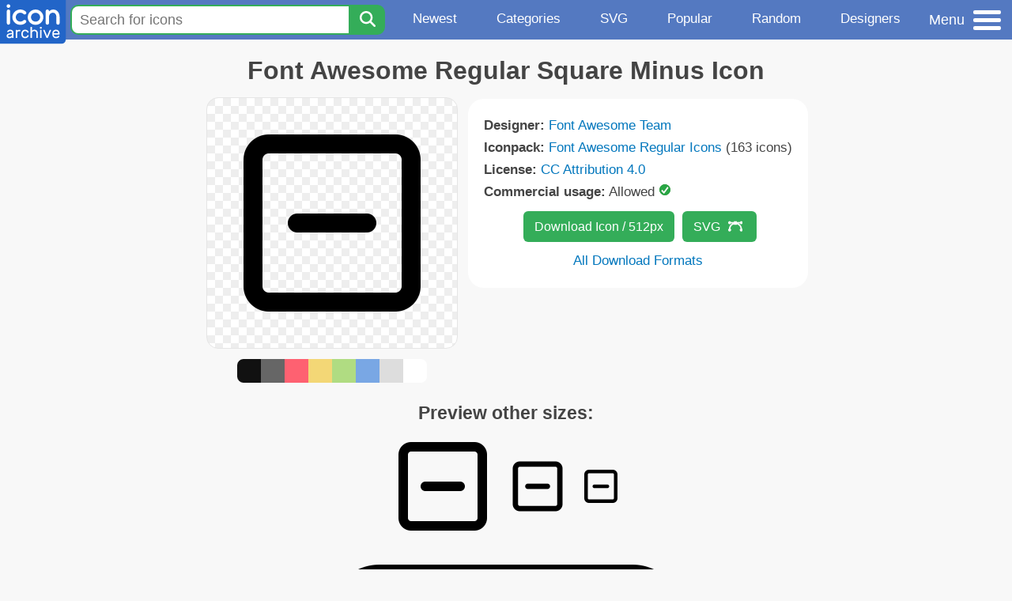

--- FILE ---
content_type: text/html; charset=utf-8
request_url: https://www.iconarchive.com/show/fontawesome-regular-icons-by-fa-team/FontAwesome-Regular-Square-Minus-icon.html
body_size: 9815
content:
<!DOCTYPE html><html lang="en"><head><meta charset="utf-8"/>
<script>var __ezHttpConsent={setByCat:function(src,tagType,attributes,category,force,customSetScriptFn=null){var setScript=function(){if(force||window.ezTcfConsent[category]){if(typeof customSetScriptFn==='function'){customSetScriptFn();}else{var scriptElement=document.createElement(tagType);scriptElement.src=src;attributes.forEach(function(attr){for(var key in attr){if(attr.hasOwnProperty(key)){scriptElement.setAttribute(key,attr[key]);}}});var firstScript=document.getElementsByTagName(tagType)[0];firstScript.parentNode.insertBefore(scriptElement,firstScript);}}};if(force||(window.ezTcfConsent&&window.ezTcfConsent.loaded)){setScript();}else if(typeof getEzConsentData==="function"){getEzConsentData().then(function(ezTcfConsent){if(ezTcfConsent&&ezTcfConsent.loaded){setScript();}else{console.error("cannot get ez consent data");force=true;setScript();}});}else{force=true;setScript();console.error("getEzConsentData is not a function");}},};</script>
<script>var ezTcfConsent=window.ezTcfConsent?window.ezTcfConsent:{loaded:false,store_info:false,develop_and_improve_services:false,measure_ad_performance:false,measure_content_performance:false,select_basic_ads:false,create_ad_profile:false,select_personalized_ads:false,create_content_profile:false,select_personalized_content:false,understand_audiences:false,use_limited_data_to_select_content:false,};function getEzConsentData(){return new Promise(function(resolve){document.addEventListener("ezConsentEvent",function(event){var ezTcfConsent=event.detail.ezTcfConsent;resolve(ezTcfConsent);});});}</script>
<script>if(typeof _setEzCookies!=='function'){function _setEzCookies(ezConsentData){var cookies=window.ezCookieQueue;for(var i=0;i<cookies.length;i++){var cookie=cookies[i];if(ezConsentData&&ezConsentData.loaded&&ezConsentData[cookie.tcfCategory]){document.cookie=cookie.name+"="+cookie.value;}}}}
window.ezCookieQueue=window.ezCookieQueue||[];if(typeof addEzCookies!=='function'){function addEzCookies(arr){window.ezCookieQueue=[...window.ezCookieQueue,...arr];}}
addEzCookies([{name:"ezoab_233319",value:"mod206-c; Path=/; Domain=iconarchive.com; Max-Age=7200",tcfCategory:"store_info",isEzoic:"true",},{name:"ezosuibasgeneris-1",value:"7ec8aec9-d885-4149-5dca-40f8a5974b32; Path=/; Domain=iconarchive.com; Expires=Sat, 16 Jan 2027 05:02:23 UTC; Secure; SameSite=None",tcfCategory:"understand_audiences",isEzoic:"true",}]);if(window.ezTcfConsent&&window.ezTcfConsent.loaded){_setEzCookies(window.ezTcfConsent);}else if(typeof getEzConsentData==="function"){getEzConsentData().then(function(ezTcfConsent){if(ezTcfConsent&&ezTcfConsent.loaded){_setEzCookies(window.ezTcfConsent);}else{console.error("cannot get ez consent data");_setEzCookies(window.ezTcfConsent);}});}else{console.error("getEzConsentData is not a function");_setEzCookies(window.ezTcfConsent);}</script><script type="text/javascript" data-ezscrex='false' data-cfasync='false'>window._ezaq = Object.assign({"edge_cache_status":12,"edge_response_time":211,"url":"https://www.iconarchive.com/show/fontawesome-regular-icons-by-fa-team/FontAwesome-Regular-Square-Minus-icon.html"}, typeof window._ezaq !== "undefined" ? window._ezaq : {});</script><script type="text/javascript" data-ezscrex='false' data-cfasync='false'>window._ezaq = Object.assign({"ab_test_id":"mod206-c"}, typeof window._ezaq !== "undefined" ? window._ezaq : {});window.__ez=window.__ez||{};window.__ez.tf={};</script><script type="text/javascript" data-ezscrex='false' data-cfasync='false'>window.ezDisableAds = true;</script>
<script data-ezscrex='false' data-cfasync='false' data-pagespeed-no-defer>var __ez=__ez||{};__ez.stms=Date.now();__ez.evt={};__ez.script={};__ez.ck=__ez.ck||{};__ez.template={};__ez.template.isOrig=true;window.__ezScriptHost="//www.ezojs.com";__ez.queue=__ez.queue||function(){var e=0,i=0,t=[],n=!1,o=[],r=[],s=!0,a=function(e,i,n,o,r,s,a){var l=arguments.length>7&&void 0!==arguments[7]?arguments[7]:window,d=this;this.name=e,this.funcName=i,this.parameters=null===n?null:w(n)?n:[n],this.isBlock=o,this.blockedBy=r,this.deleteWhenComplete=s,this.isError=!1,this.isComplete=!1,this.isInitialized=!1,this.proceedIfError=a,this.fWindow=l,this.isTimeDelay=!1,this.process=function(){f("... func = "+e),d.isInitialized=!0,d.isComplete=!0,f("... func.apply: "+e);var i=d.funcName.split("."),n=null,o=this.fWindow||window;i.length>3||(n=3===i.length?o[i[0]][i[1]][i[2]]:2===i.length?o[i[0]][i[1]]:o[d.funcName]),null!=n&&n.apply(null,this.parameters),!0===d.deleteWhenComplete&&delete t[e],!0===d.isBlock&&(f("----- F'D: "+d.name),m())}},l=function(e,i,t,n,o,r,s){var a=arguments.length>7&&void 0!==arguments[7]?arguments[7]:window,l=this;this.name=e,this.path=i,this.async=o,this.defer=r,this.isBlock=t,this.blockedBy=n,this.isInitialized=!1,this.isError=!1,this.isComplete=!1,this.proceedIfError=s,this.fWindow=a,this.isTimeDelay=!1,this.isPath=function(e){return"/"===e[0]&&"/"!==e[1]},this.getSrc=function(e){return void 0!==window.__ezScriptHost&&this.isPath(e)&&"banger.js"!==this.name?window.__ezScriptHost+e:e},this.process=function(){l.isInitialized=!0,f("... file = "+e);var i=this.fWindow?this.fWindow.document:document,t=i.createElement("script");t.src=this.getSrc(this.path),!0===o?t.async=!0:!0===r&&(t.defer=!0),t.onerror=function(){var e={url:window.location.href,name:l.name,path:l.path,user_agent:window.navigator.userAgent};"undefined"!=typeof _ezaq&&(e.pageview_id=_ezaq.page_view_id);var i=encodeURIComponent(JSON.stringify(e)),t=new XMLHttpRequest;t.open("GET","//g.ezoic.net/ezqlog?d="+i,!0),t.send(),f("----- ERR'D: "+l.name),l.isError=!0,!0===l.isBlock&&m()},t.onreadystatechange=t.onload=function(){var e=t.readyState;f("----- F'D: "+l.name),e&&!/loaded|complete/.test(e)||(l.isComplete=!0,!0===l.isBlock&&m())},i.getElementsByTagName("head")[0].appendChild(t)}},d=function(e,i){this.name=e,this.path="",this.async=!1,this.defer=!1,this.isBlock=!1,this.blockedBy=[],this.isInitialized=!0,this.isError=!1,this.isComplete=i,this.proceedIfError=!1,this.isTimeDelay=!1,this.process=function(){}};function c(e,i,n,s,a,d,c,u,f){var m=new l(e,i,n,s,a,d,c,f);!0===u?o[e]=m:r[e]=m,t[e]=m,h(m)}function h(e){!0!==u(e)&&0!=s&&e.process()}function u(e){if(!0===e.isTimeDelay&&!1===n)return f(e.name+" blocked = TIME DELAY!"),!0;if(w(e.blockedBy))for(var i=0;i<e.blockedBy.length;i++){var o=e.blockedBy[i];if(!1===t.hasOwnProperty(o))return f(e.name+" blocked = "+o),!0;if(!0===e.proceedIfError&&!0===t[o].isError)return!1;if(!1===t[o].isComplete)return f(e.name+" blocked = "+o),!0}return!1}function f(e){var i=window.location.href,t=new RegExp("[?&]ezq=([^&#]*)","i").exec(i);"1"===(t?t[1]:null)&&console.debug(e)}function m(){++e>200||(f("let's go"),p(o),p(r))}function p(e){for(var i in e)if(!1!==e.hasOwnProperty(i)){var t=e[i];!0===t.isComplete||u(t)||!0===t.isInitialized||!0===t.isError?!0===t.isError?f(t.name+": error"):!0===t.isComplete?f(t.name+": complete already"):!0===t.isInitialized&&f(t.name+": initialized already"):t.process()}}function w(e){return"[object Array]"==Object.prototype.toString.call(e)}return window.addEventListener("load",(function(){setTimeout((function(){n=!0,f("TDELAY -----"),m()}),5e3)}),!1),{addFile:c,addFileOnce:function(e,i,n,o,r,s,a,l,d){t[e]||c(e,i,n,o,r,s,a,l,d)},addDelayFile:function(e,i){var n=new l(e,i,!1,[],!1,!1,!0);n.isTimeDelay=!0,f(e+" ...  FILE! TDELAY"),r[e]=n,t[e]=n,h(n)},addFunc:function(e,n,s,l,d,c,u,f,m,p){!0===c&&(e=e+"_"+i++);var w=new a(e,n,s,l,d,u,f,p);!0===m?o[e]=w:r[e]=w,t[e]=w,h(w)},addDelayFunc:function(e,i,n){var o=new a(e,i,n,!1,[],!0,!0);o.isTimeDelay=!0,f(e+" ...  FUNCTION! TDELAY"),r[e]=o,t[e]=o,h(o)},items:t,processAll:m,setallowLoad:function(e){s=e},markLoaded:function(e){if(e&&0!==e.length){if(e in t){var i=t[e];!0===i.isComplete?f(i.name+" "+e+": error loaded duplicate"):(i.isComplete=!0,i.isInitialized=!0)}else t[e]=new d(e,!0);f("markLoaded dummyfile: "+t[e].name)}},logWhatsBlocked:function(){for(var e in t)!1!==t.hasOwnProperty(e)&&u(t[e])}}}();__ez.evt.add=function(e,t,n){e.addEventListener?e.addEventListener(t,n,!1):e.attachEvent?e.attachEvent("on"+t,n):e["on"+t]=n()},__ez.evt.remove=function(e,t,n){e.removeEventListener?e.removeEventListener(t,n,!1):e.detachEvent?e.detachEvent("on"+t,n):delete e["on"+t]};__ez.script.add=function(e){var t=document.createElement("script");t.src=e,t.async=!0,t.type="text/javascript",document.getElementsByTagName("head")[0].appendChild(t)};__ez.dot=__ez.dot||{};__ez.queue.addFileOnce('/detroitchicago/boise.js', '/detroitchicago/boise.js?gcb=195-0&cb=5', true, [], true, false, true, false);__ez.queue.addFileOnce('/parsonsmaize/abilene.js', '/parsonsmaize/abilene.js?gcb=195-0&cb=b20dfef28c', true, [], true, false, true, false);__ez.queue.addFileOnce('/parsonsmaize/mulvane.js', '/parsonsmaize/mulvane.js?gcb=195-0&cb=e75e48eec0', true, ['/parsonsmaize/abilene.js'], true, false, true, false);__ez.queue.addFileOnce('/detroitchicago/birmingham.js', '/detroitchicago/birmingham.js?gcb=195-0&cb=539c47377c', true, ['/parsonsmaize/abilene.js'], true, false, true, false);</script>
<script data-ezscrex="false" type="text/javascript" data-cfasync="false">window._ezaq = Object.assign({"ad_cache_level":0,"adpicker_placement_cnt":0,"ai_placeholder_cache_level":0,"ai_placeholder_placement_cnt":-1,"domain":"iconarchive.com","domain_id":233319,"ezcache_level":1,"ezcache_skip_code":0,"has_bad_image":0,"has_bad_words":0,"is_sitespeed":0,"lt_cache_level":0,"response_size":36927,"response_size_orig":31127,"response_time_orig":201,"template_id":5,"url":"https://www.iconarchive.com/show/fontawesome-regular-icons-by-fa-team/FontAwesome-Regular-Square-Minus-icon.html","word_count":0,"worst_bad_word_level":0}, typeof window._ezaq !== "undefined" ? window._ezaq : {});__ez.queue.markLoaded('ezaqBaseReady');</script>
<script type='text/javascript' data-ezscrex='false' data-cfasync='false'>
window.ezAnalyticsStatic = true;

function analyticsAddScript(script) {
	var ezDynamic = document.createElement('script');
	ezDynamic.type = 'text/javascript';
	ezDynamic.innerHTML = script;
	document.head.appendChild(ezDynamic);
}
function getCookiesWithPrefix() {
    var allCookies = document.cookie.split(';');
    var cookiesWithPrefix = {};

    for (var i = 0; i < allCookies.length; i++) {
        var cookie = allCookies[i].trim();

        for (var j = 0; j < arguments.length; j++) {
            var prefix = arguments[j];
            if (cookie.indexOf(prefix) === 0) {
                var cookieParts = cookie.split('=');
                var cookieName = cookieParts[0];
                var cookieValue = cookieParts.slice(1).join('=');
                cookiesWithPrefix[cookieName] = decodeURIComponent(cookieValue);
                break; // Once matched, no need to check other prefixes
            }
        }
    }

    return cookiesWithPrefix;
}
function productAnalytics() {
	var d = {"pr":[6],"omd5":"7165e9b53b8d795a3d64624bdbe8a60a","nar":"risk score"};
	d.u = _ezaq.url;
	d.p = _ezaq.page_view_id;
	d.v = _ezaq.visit_uuid;
	d.ab = _ezaq.ab_test_id;
	d.e = JSON.stringify(_ezaq);
	d.ref = document.referrer;
	d.c = getCookiesWithPrefix('active_template', 'ez', 'lp_');
	if(typeof ez_utmParams !== 'undefined') {
		d.utm = ez_utmParams;
	}

	var dataText = JSON.stringify(d);
	var xhr = new XMLHttpRequest();
	xhr.open('POST','/ezais/analytics?cb=1', true);
	xhr.onload = function () {
		if (xhr.status!=200) {
            return;
		}

        if(document.readyState !== 'loading') {
            analyticsAddScript(xhr.response);
            return;
        }

        var eventFunc = function() {
            if(document.readyState === 'loading') {
                return;
            }
            document.removeEventListener('readystatechange', eventFunc, false);
            analyticsAddScript(xhr.response);
        };

        document.addEventListener('readystatechange', eventFunc, false);
	};
	xhr.setRequestHeader('Content-Type','text/plain');
	xhr.send(dataText);
}
__ez.queue.addFunc("productAnalytics", "productAnalytics", null, true, ['ezaqBaseReady'], false, false, false, true);
</script>

<meta name="viewport" content="width=device-width, initial-scale=1"/>
<meta name="theme-color" content="#112040"/>
<base href="https://www.iconarchive.com/"/>


<meta name="keywords" content="fontawesome,regular,square,awesome,minus,Font Awesome Regular Square Minus"/>
<meta name="description" content="Click to download Fontawesome, Regular, Square, Awesome, Minus icon from Font Awesome Regular Iconpack by Font Awesome Team"/>
<link rel="icon" href="/favicon3.svg" type="image/svg+xml"/>
<link rel="icon" type="image/png" href="/static/images/favicon3-48x48.png" sizes="48x48"/>
<link rel="icon" type="image/png" href="/static/images/favicon3-192x192.png" sizes="192x192"/>
<link rel="apple-touch-icon" href="/static/images/favicon3-apple-touch-180x180.png" sizes="180x180"/>

<title>Font Awesome Regular Square Minus Icon | Font Awesome Regular Iconpack | Font Awesome Team</title>

<link rel="stylesheet" href="/static/css/iconarchive.min.v15.css" type="text/css"/>
<script defer="" src="/static/js/iconarchive.min.v3.js"></script>
<meta property="og:url" content="https://www.iconarchive.com/show/fontawesome-regular-icons-by-fa-team/FontAwesome-Regular-Square-Minus-icon.html"/>
<meta property="og:title" content="Font Awesome Regular Square Minus Icon | Font Awesome Regular Iconpack | Font Awesome Team"/>
<meta property="og:image" content="https://icons.iconarchive.com/icons/fa-team/fontawesome-regular/256/FontAwesome-Regular-Square-Minus-icon.png"/>
<link rel="canonical" href="https://www.iconarchive.com/show/fontawesome-regular-icons-by-fa-team/FontAwesome-Regular-Square-Minus-icon.html"/>
<script type='text/javascript'>
var ezoTemplate = 'orig_site';
var ezouid = '1';
var ezoFormfactor = '1';
</script><script data-ezscrex="false" type='text/javascript'>
var soc_app_id = '0';
var did = 233319;
var ezdomain = 'iconarchive.com';
var ezoicSearchable = 1;
</script></head>
<body>

<!-- BuySellAds.com Ad Code -->
<script type="text/javascript">
(function(){
  var bsa = document.createElement('script');
     bsa.type = 'text/javascript';
     bsa.async = true;
     bsa.src = '//s3.buysellads.com/ac/bsa.js';
  (document.getElementsByTagName('head')[0]||document.getElementsByTagName('body')[0]).appendChild(bsa);
})();
</script>
<!-- End BuySellAds.com Ad Code -->

<script src="//m.servedby-buysellads.com/monetization.js" type="text/javascript"></script>
<script>
(function(){
	if(typeof _bsa !== 'undefined' && _bsa) {
  		// format, zoneKey, segment:value, options
  		_bsa.init('flexbar', 'CKYI6237', 'placement:iconarchivecom');
  	}
})();
</script>


<header class="sticky" style="display:flex;justify-content:space-between;background-color:#5479c1;position: sticky;top: 0;height:50px;margin-bottom:10px;width:100%;z-index:9999;">

    <div class="hidden-under-320">
    <a href="https://www.iconarchive.com/" rel="nofollow"><img src="https://static.iconarchive.com/static/images/logo.svg" alt="Logo - Great icons for Win, Mac &amp; Linux" width="84" height="58" style="min-width:84px;"/></a>
    </div>

	<div style="display:flex;justify-content:space-between;width:100%;">
		<form class="topnav-search-wrap" style="flex:1;" action="https://www.iconarchive.com/search" method="get">
            <input class="topnav-search-field" type="text" name="q" value="" placeholder="Search for icons"/>
            <button class="topnav-search-submit" type="submit" aria-label="Search" title="Search"><div class="icon-search" style="width:20px;height:22px;"></div></button>
        </form>

        <div class="topnav" style="">
        <a href="/news.html" class="hidden-under-600">Newest</a>
        <a href="/categories.html" class="hidden-under-700">Categories</a>
        <a href="/svg-icons.html" class="hidden-under-600">SVG</a>
        <a href="/popular.html" class="hidden-under-800">Popular</a>
        <a href="/randomsets.html" class="hidden-under-900">Random</a>
        <a href="/artists.html" class="hidden-under-1000">Designers</a>
        </div>


		<div id="myNavBtn" class="topnav-menu-button" title="Menu">
			<div class="hamburger-label hidden-under-400" title="Menu">Menu</div>
              <div class="hamburger-box" title="Menu">
				<div></div>
				<div class="hamburger-middle"></div>
				<div></div>
			</div>
		</div>


	</div>

</header>

<!-- The Modal -->
<div id="myNavModal" class="modal">
  <!-- Modal content -->
  <div class="modal-content">
    <span class="close">×</span>

<h3>Browse Icons</h3>
<ul>
	<li><span class="icon icon-news" title="Newspaper Icon"></span> <a href="/news.html">Newest Packs</a></li>
	<li><span class="icon icon-svg" title="Bezier Icon"></span> <a href="/svg-icons.html">SVG Icon Packs</a></li>
	<li><span class="icon icon-fire" title="Fire Icon"></span> <a href="/popular.html">Popular Packs</a></li>
    <li><span class="icon icon-dice-five" title="Dice Icon"></span> <a href="/randomsets.html">Random Packs</a></li>
    <li><span class="icon icon-tag" title="Tag Icon"></span> <a href="/commercialfree.html">License: Commercial free Packs</a></li>
</ul>

<h3>Categories</h3>
<ul class="navmulticol">
    <li><a href="/category/adobe-icons.html">Adobe Icons</a></li>
    <li><a href="/category/alphabet-icons.html">Alphabet Icons</a></li>
    <li><a href="/category/animals-icons.html">Animal Icons</a></li>
    <li><a href="/category/apple-icons.html">Apple Icons</a></li>
    <li><a href="/category/application-icons.html">Application Icons</a></li>
    <li><a href="/category/art-icons.html">Art Icons</a></li>
    <li><a href="/category/avatar-icons.html">Avatar Icons</a></li>
    <li><a href="/category/buildings-icons.html">Buildings Icons</a></li>
    <li><a href="/category/business-icons.html">Business Icons</a></li>
    <li><a href="/category/cartoon-icons.html">Cartoon Icons</a></li>
    <li><a href="/category/christmas-icons.html">Christmas Icons</a></li>
    <li><a href="/category/computer-icons.html">Computer Icons</a></li>
    <li><a href="/category/culture-icons.html">Culture Icons</a></li>
    <li><a href="/category/drive-icons.html">Drive Icons</a></li>
    <li><a href="/category/easter-icons.html">Easter Icons</a></li>
    <li><a href="/category/emo-icons.html">Emo Icons</a></li>
    <li><a href="/category/emoji-icons.html">Emoji Icons</a></li>
    <li><a href="/category/flag-icons.html">Flag Icons</a></li>
    <li><a href="/category/folder-icons.html">Folder Icons</a></li>
    <li><a href="/category/food-icons.html">Food Icons</a></li>
    <li><a href="/category/funny-icons.html">Funny Icons</a></li>
    <li><a href="/category/game-icons.html">Game Icons</a></li>
    <li><a href="/category/halloween-icons.html">Halloween Icons</a></li>
    <li><a href="/category/handdrawn-icons.html">Hand-Drawn Icons</a></li>
    <li><a href="/category/holiday-icons.html">Holiday Icons</a></li>
    <li><a href="/category/kid-icons.html">Kids Icons</a></li>
    <li><a href="/category/lifestyle-icons.html">Lifestyle Icons</a></li>
    <li><a href="/category/love-icons.html">Love Icons</a></li>
    <li><a href="/category/media-icons.html">Media Icons</a></li>
    <li><a href="/category/medical-icons.html">Medical Icons</a></li>
    <li><a href="/category/microsoft-icons.html">Microsoft Icons</a></li>
    <li><a href="/category/mini-icons.html">Mini Icons</a></li>
    <li><a href="/category/mobile-icons.html">Mobile Icons</a></li>
    <li><a href="/category/music-icons.html">Music Icons</a></li>
    <li><a href="/category/nature-icons.html">Nature Icons</a></li>
    <li><a href="/category/object-icons.html">Object Icons</a></li>
    <li><a href="/category/people-icons.html">People Icons</a></li>
    <li><a href="/category/photographic-icons.html">Photographic Icons</a></li>
    <li><a href="/category/places-icons.html">Places Icons</a></li>
    <li><a href="/category/scifi-icons.html">Sci-Fi Icons</a></li>
    <li><a href="/category/social-network-icons.html">Social Network Icons</a></li>
    <li><a href="/category/sport-icons.html">Sport Icons</a></li>
    <li><a href="/category/system-icons.html">System Icons</a></li>
    <li><a href="/category/technology-icons.html">Technology Icons</a></li>
    <li><a href="/category/toolkit-icons.html">Toolkit Icons</a></li>
    <li><a href="/category/transport-icons.html">Transport Icons</a></li>
    <li><a href="/category/movie-icons.html">TV &amp; Movie Icons</a></li>
    <li><a href="/category/vintage-icons.html">Vintage Icons</a></li>
</ul>

<h3>More</h3>
<ul>
	<li><a href="/artists.html">All Designers (by Alphabet)</a></li>
	<li><a href="/alphabet-list.html">All Packs (by Alphabet)</a></li>
    <li><a href="/outstanding.html">&#34;Staff picks&#34; Icon Packs</a></li>
    <li><a href="/highres.html">High Resolution Packs</a></li>
    <li><a href="/largest.html">Largest Packs</a></li>
    <li><a href="/pixelart.html">Pixelart (Old Style) Icon Packs</a></li>
</ul>

<p style="margin-bottom:100px;">
Need more?<br/>
Visit our <a href="/sitemap.html">Sitemap</a> for all options.
</p>

  </div>
</div>
<!-- End of Modal -->




 <!--metanav-allcontent-->
 <!--metanav-background-->
<!-- End of all divs -->


<div class="allcontent">



<div class="contentbox">
<a name="pagination"></a>
<h1>Font Awesome Regular Square Minus Icon</h1>

<div style="display:inline-flex; flex-flow: row wrap; justify-content:center; align-items:flex-start;">
	<div style="display:inline-flex; flex-flow: column wrap; justify-content:center;margin:0 5px;">
		<div id="myMasterIcon" class="mastericon iconbg"><a href="https://icons.iconarchive.com/icons/fa-team/fontawesome-regular/256/FontAwesome-Regular-Square-Minus-icon.png"><img src="https://icons.iconarchive.com/icons/fa-team/fontawesome-regular/256/FontAwesome-Regular-Square-Minus-icon.png" width="256" height="256" alt="Font Awesome Regular Square Minus icon" title="Font Awesome Regular Square Minus icon"/></a></div>
		<div class="icondetail-colors">
			<div onclick="myBgCol(&#39;#111111&#39;);" onmouseover="myBgCol(&#39;#111111&#39;);" style="background-color:#111111;border-radius: 8px 0 0 8px;"></div>
			<div onclick="myBgCol(&#39;#666666&#39;);" onmouseover="myBgCol(&#39;#666666&#39;);" style="background-color:#666666;"></div>
			<div onclick="myBgCol(&#39;#fe6171&#39;);" onmouseover="myBgCol(&#39;#fe6171&#39;);" style="background-color:#fe6171;"></div>
			<div onclick="myBgCol(&#39;#f3d776&#39;);" onmouseover="myBgCol(&#39;#f3d776&#39;);" style="background-color:#f3d776;"></div>
			<div onclick="myBgCol(&#39;#b0dc82&#39;);" onmouseover="myBgCol(&#39;#b0dc82&#39;);" style="background-color:#b0dc82;"></div>
			<div onclick="myBgCol(&#39;#79a7e4&#39;);" onmouseover="myBgCol(&#39;#79a7e4&#39;);" style="background-color:#79a7e4;"></div>
			<div onclick="myBgCol(&#39;#dddddd&#39;);" onmouseover="myBgCol(&#39;#dddddd&#39;);" style="background-color:#dddddd;"></div>
			<div onclick="myBgCol(&#39;#ffffff&#39;);" onmouseover="myBgCol(&#39;#ffffff&#39;);" style="background-color:#ffffff;border-radius: 0 8px 8px 0;"></div>
		</div>
	</div>

	<div class="icondetail-infobox">
	 

	 <b>Designer:</b> <a href="/artist/fa-team.html">Font Awesome Team</a><br/>
	 <b>Iconpack:</b> <a href="/show/fontawesome-regular-icons-by-fa-team.html">Font Awesome Regular Icons</a> (163 icons)<br/>
	 <b>License:</b> <a href="https://creativecommons.org/licenses/by/4.0/" target="_blank">CC Attribution 4.0</a><br/><b>Commercial usage:</b> Allowed <img src="https://static.iconarchive.com/static/images/green-check.svg" width="16" height="16" alt="Green Check" style="display:inline-block;"/><br/>
	 <center>
		<a class="downbutton" href="https://www.iconarchive.com/download/i111773/fa-team/fontawesome-regular/FontAwesome-Regular-Square-Minus.512.png" title="Download 512x512px format" style="margin:10px 0 10px 5px; padding: 6px 14px;font-size:16px;">Download Icon / 512px</a>
		<a class="downbutton" style="margin:10px 0 10px 5px; padding: 6px 14px;font-size:16px;" href="https://www.iconarchive.com/download/i111773/fa-team/fontawesome-regular/FontAwesome-Regular-Square-Minus.svg" title="Download - SVG vector file">SVG<span class="icon icon-vector" style="height:1.1em;width:1.1em;margin: 3px 4px -3px 10px;"></span></a>
		 <br/><a id="myDownBtn" href="javascript:document.getElementById(&#39;myDownModal&#39;).style.display = &#39;block&#39;;void(0);" style="">All Download Formats</a>
	 </center>
	</div>

</div>
<h3 style="margin-top:15px;">Preview other sizes:</h3>
	<div style="display: flex;flex-wrap:wrap;align-items:center;justify-content:center;"><div class="alticon"><div><a href="https://icons.iconarchive.com/icons/fa-team/fontawesome-regular/128/FontAwesome-Regular-Square-Minus-icon.png"><img src="https://icons.iconarchive.com/icons/fa-team/fontawesome-regular/128/FontAwesome-Regular-Square-Minus-icon.png" title="FontAwesome-Regular-Square-Minus" alt="FontAwesome-Regular-Square-Minus icon" width="128" height="128"/></a></div></div><div class="alticon"><div><a href="https://icons.iconarchive.com/icons/fa-team/fontawesome-regular/72/FontAwesome-Regular-Square-Minus-icon.png"><img src="https://icons.iconarchive.com/icons/fa-team/fontawesome-regular/72/FontAwesome-Regular-Square-Minus-icon.png" title="FontAwesome-Regular-Square-Minus" alt="FontAwesome-Regular-Square-Minus icon" width="72" height="72"/></a></div></div><div class="alticon"><div><a href="https://icons.iconarchive.com/icons/fa-team/fontawesome-regular/48/FontAwesome-Regular-Square-Minus-icon.png"><img src="https://icons.iconarchive.com/icons/fa-team/fontawesome-regular/48/FontAwesome-Regular-Square-Minus-icon.png" title="FontAwesome-Regular-Square-Minus" alt="FontAwesome-Regular-Square-Minus icon" width="48" height="48"/></a></div></div></div><div class="icon512"><a href="https://icons.iconarchive.com/icons/fa-team/fontawesome-regular/512/FontAwesome-Regular-Square-Minus-icon.png"><img src="https://icons.iconarchive.com/icons/fa-team/fontawesome-regular/512/FontAwesome-Regular-Square-Minus-icon.png" width="512" height="512" alt="FontAwesome-Regular-Square-Minus icon" title="FontAwesome-Regular-Square-Minus"/></a></div>
<div class="clear"></div>

	<div style="display:inline-block;background-color:#ffffff;padding:3px;border-radius:20px;margin:10px 5px 0 5px;max-width:600px;">
	<table><tbody><tr><td style="vertical-align: top; padding: 5px 5px 0 0;"><b>Tags:</b></td><td style="text-align:left;"> <a href="/tag/fontawesome" class="tagbutton" title="Fontawesome icons">fontawesome</a> <a href="/tag/regular" class="tagbutton" title="Regular icons">regular</a> <a href="/tag/square" class="tagbutton" title="Square icons">square</a> <a href="/tag/awesome" class="tagbutton" title="Awesome icons">awesome</a> <a href="/tag/minus" class="tagbutton" title="Minus icons">minus</a> </td></tr></tbody></table>
	</div>

<h2 style="margin-top:20px;">More icons with these tags:</h2>
<div id="icon-111761-48" class="icondetail"><a href="/show/fontawesome-regular-icons-by-fa-team/FontAwesome-Regular-Pen-to-Square-icon.html"><img src="https://icons.iconarchive.com/icons/fa-team/fontawesome-regular/128/FontAwesome-Regular-Pen-to-Square-icon.png" width="128" height="128" alt="Font Awesome Regular Pen to Square icon" title="Font Awesome Regular Pen to Square icon"/></a></div>
<div id="icon-111765-48" class="icondetail"><a href="/show/fontawesome-regular-icons-by-fa-team/FontAwesome-Regular-Share-From-Square-icon.html"><img src="https://icons.iconarchive.com/icons/fa-team/fontawesome-regular/128/FontAwesome-Regular-Share-From-Square-icon.png" width="128" height="128" alt="Font Awesome Regular Share From Square icon" title="Font Awesome Regular Share From Square icon"/></a></div>
<div id="icon-111767-48" class="icondetail"><a href="/show/fontawesome-regular-icons-by-fa-team/FontAwesome-Regular-Square-Caret-Down-icon.html"><img src="https://icons.iconarchive.com/icons/fa-team/fontawesome-regular/128/FontAwesome-Regular-Square-Caret-Down-icon.png" width="128" height="128" alt="Font Awesome Regular Square Caret Down icon" title="Font Awesome Regular Square Caret Down icon"/></a></div>
<div id="icon-111768-48" class="icondetail"><a href="/show/fontawesome-regular-icons-by-fa-team/FontAwesome-Regular-Square-Caret-Left-icon.html"><img src="https://icons.iconarchive.com/icons/fa-team/fontawesome-regular/128/FontAwesome-Regular-Square-Caret-Left-icon.png" width="128" height="128" alt="Font Awesome Regular Square Caret Left icon" title="Font Awesome Regular Square Caret Left icon"/></a></div>
<div id="icon-111769-48" class="icondetail"><a href="/show/fontawesome-regular-icons-by-fa-team/FontAwesome-Regular-Square-Caret-Right-icon.html"><img src="https://icons.iconarchive.com/icons/fa-team/fontawesome-regular/128/FontAwesome-Regular-Square-Caret-Right-icon.png" width="128" height="128" alt="Font Awesome Regular Square Caret Right icon" title="Font Awesome Regular Square Caret Right icon"/></a></div>
<div id="icon-111770-48" class="icondetail"><a href="/show/fontawesome-regular-icons-by-fa-team/FontAwesome-Regular-Square-Caret-Up-icon.html"><img src="https://icons.iconarchive.com/icons/fa-team/fontawesome-regular/128/FontAwesome-Regular-Square-Caret-Up-icon.png" width="128" height="128" alt="Font Awesome Regular Square Caret Up icon" title="Font Awesome Regular Square Caret Up icon"/></a></div>
<div id="icon-111771-48" class="icondetail"><a href="/show/fontawesome-regular-icons-by-fa-team/FontAwesome-Regular-Square-Check-icon.html"><img src="https://icons.iconarchive.com/icons/fa-team/fontawesome-regular/128/FontAwesome-Regular-Square-Check-icon.png" width="128" height="128" alt="Font Awesome Regular Square Check icon" title="Font Awesome Regular Square Check icon"/></a></div>
<div id="icon-111772-48" class="icondetail"><a href="/show/fontawesome-regular-icons-by-fa-team/FontAwesome-Regular-Square-Full-icon.html"><img src="https://icons.iconarchive.com/icons/fa-team/fontawesome-regular/128/FontAwesome-Regular-Square-Full-icon.png" width="128" height="128" alt="Font Awesome Regular Square Full icon" title="Font Awesome Regular Square Full icon"/></a></div>
<div id="icon-111774-48" class="icondetail"><a href="/show/fontawesome-regular-icons-by-fa-team/FontAwesome-Regular-Square-Plus-icon.html"><img src="https://icons.iconarchive.com/icons/fa-team/fontawesome-regular/128/FontAwesome-Regular-Square-Plus-icon.png" width="128" height="128" alt="Font Awesome Regular Square Plus icon" title="Font Awesome Regular Square Plus icon"/></a></div>
<div id="icon-111775-48" class="icondetail"><a href="/show/fontawesome-regular-icons-by-fa-team/FontAwesome-Regular-Square-icon.html"><img src="https://icons.iconarchive.com/icons/fa-team/fontawesome-regular/128/FontAwesome-Regular-Square-icon.png" width="128" height="128" alt="Font Awesome Regular Square icon" title="Font Awesome Regular Square icon"/></a></div>
<div class="clear"></div><h2>More icons from the &#34;<a href="/show/fontawesome-regular-icons-by-fa-team.html">Font Awesome Regular Icons</a>&#34; icon pack:</h2>
<div class="anything">     </div>
<div class="iconlist" style="text-align:center;">

<div id="icon-111676-48" class="icondetail"><a href="/show/fontawesome-regular-icons-by-fa-team/FontAwesome-Regular-Bookmark-icon.html"><img src="https://icons.iconarchive.com/icons/fa-team/fontawesome-regular/128/FontAwesome-Regular-Bookmark-icon.png" width="128" height="128" alt="Font Awesome Regular Bookmark icon" title="Font Awesome Regular Bookmark icon"/></a></div>
<div id="icon-111776-48" class="icondetail"><a href="/show/fontawesome-regular-icons-by-fa-team/FontAwesome-Regular-Star-Half-Stroke-icon.html"><img src="https://icons.iconarchive.com/icons/fa-team/fontawesome-regular/128/FontAwesome-Regular-Star-Half-Stroke-icon.png" width="128" height="128" alt="Font Awesome Regular Star Half Stroke icon" title="Font Awesome Regular Star Half Stroke icon"/></a></div>
<div id="icon-111762-48" class="icondetail"><a href="/show/fontawesome-regular-icons-by-fa-team/FontAwesome-Regular-Rectangle-List-icon.html"><img src="https://icons.iconarchive.com/icons/fa-team/fontawesome-regular/128/FontAwesome-Regular-Rectangle-List-icon.png" width="128" height="128" alt="Font Awesome Regular Rectangle List icon" title="Font Awesome Regular Rectangle List icon"/></a></div>
<div id="icon-128820-48" class="icondetail"><a href="/show/fontawesome-regular-icons-by-fa-team/FontAwesome-Regular-Face-Grin-Tongue-Wink-icon.html"><img src="https://icons.iconarchive.com/icons/fa-team/fontawesome-regular/128/FontAwesome-Regular-Face-Grin-Tongue-Wink-icon.png" width="128" height="128" alt="Font Awesome Regular Face Grin Tongue Wink icon" title="Font Awesome Regular Face Grin Tongue Wink icon"/></a></div>
<div id="icon-111734-48" class="icondetail"><a href="/show/fontawesome-regular-icons-by-fa-team/FontAwesome-Regular-Folder-icon.html"><img src="https://icons.iconarchive.com/icons/fa-team/fontawesome-regular/128/FontAwesome-Regular-Folder-icon.png" width="128" height="128" alt="Font Awesome Regular Folder icon" title="Font Awesome Regular Folder icon"/></a></div>
<div id="icon-111681-48" class="icondetail"><a href="/show/fontawesome-regular-icons-by-fa-team/FontAwesome-Regular-Calendar-Plus-icon.html"><img src="https://icons.iconarchive.com/icons/fa-team/fontawesome-regular/128/FontAwesome-Regular-Calendar-Plus-icon.png" width="128" height="128" alt="Font Awesome Regular Calendar Plus icon" title="Font Awesome Regular Calendar Plus icon"/></a></div>
<div id="icon-128846-48" class="icondetail"><a href="/show/fontawesome-regular-icons-by-fa-team/FontAwesome-Regular-Hand-Point-Left-icon.html"><img src="https://icons.iconarchive.com/icons/fa-team/fontawesome-regular/128/FontAwesome-Regular-Hand-Point-Left-icon.png" width="128" height="128" alt="Font Awesome Regular Hand Point Left icon" title="Font Awesome Regular Hand Point Left icon"/></a></div>
<div id="icon-111770-48" class="icondetail"><a href="/show/fontawesome-regular-icons-by-fa-team/FontAwesome-Regular-Square-Caret-Up-icon.html"><img src="https://icons.iconarchive.com/icons/fa-team/fontawesome-regular/128/FontAwesome-Regular-Square-Caret-Up-icon.png" width="128" height="128" alt="Font Awesome Regular Square Caret Up icon" title="Font Awesome Regular Square Caret Up icon"/></a></div>
<div id="icon-128824-48" class="icondetail"><a href="/show/fontawesome-regular-icons-by-fa-team/FontAwesome-Regular-Face-Grin-icon.html"><img src="https://icons.iconarchive.com/icons/fa-team/fontawesome-regular/128/FontAwesome-Regular-Face-Grin-icon.png" width="128" height="128" alt="Font Awesome Regular Face Grin icon" title="Font Awesome Regular Face Grin icon"/></a></div>
<div id="icon-111738-48" class="icondetail"><a href="/show/fontawesome-regular-icons-by-fa-team/FontAwesome-Regular-Hard-Drive-icon.html"><img src="https://icons.iconarchive.com/icons/fa-team/fontawesome-regular/128/FontAwesome-Regular-Hard-Drive-icon.png" width="128" height="128" alt="Font Awesome Regular Hard Drive icon" title="Font Awesome Regular Hard Drive icon"/></a></div>
<div id="icon-111749-48" class="icondetail"><a href="/show/fontawesome-regular-icons-by-fa-team/FontAwesome-Regular-Life-Ring-icon.html"><img src="https://icons.iconarchive.com/icons/fa-team/fontawesome-regular/128/FontAwesome-Regular-Life-Ring-icon.png" width="128" height="128" alt="Font Awesome Regular Life Ring icon" title="Font Awesome Regular Life Ring icon"/></a></div>
<div id="icon-111720-48" class="icondetail"><a href="/show/fontawesome-regular-icons-by-fa-team/FontAwesome-Regular-File-Code-icon.html"><img src="https://icons.iconarchive.com/icons/fa-team/fontawesome-regular/128/FontAwesome-Regular-File-Code-icon.png" width="128" height="128" alt="Font Awesome Regular File Code icon" title="Font Awesome Regular File Code icon"/></a></div>
<div id="icon-111772-48" class="icondetail"><a href="/show/fontawesome-regular-icons-by-fa-team/FontAwesome-Regular-Square-Full-icon.html"><img src="https://icons.iconarchive.com/icons/fa-team/fontawesome-regular/128/FontAwesome-Regular-Square-Full-icon.png" width="128" height="128" alt="Font Awesome Regular Square Full icon" title="Font Awesome Regular Square Full icon"/></a></div>
<div id="icon-111725-48" class="icondetail"><a href="/show/fontawesome-regular-icons-by-fa-team/FontAwesome-Regular-File-Powerpoint-icon.html"><img src="https://icons.iconarchive.com/icons/fa-team/fontawesome-regular/128/FontAwesome-Regular-File-Powerpoint-icon.png" width="128" height="128" alt="Font Awesome Regular File Powerpoint icon" title="Font Awesome Regular File Powerpoint icon"/></a></div>
<div id="icon-111704-48" class="icondetail"><a href="/show/fontawesome-regular-icons-by-fa-team/FontAwesome-Regular-Clipboard-icon.html"><img src="https://icons.iconarchive.com/icons/fa-team/fontawesome-regular/128/FontAwesome-Regular-Clipboard-icon.png" width="128" height="128" alt="Font Awesome Regular Clipboard icon" title="Font Awesome Regular Clipboard icon"/></a></div>
<div class="clear"></div>
</div>
<div class="anything">     </div>
<div class="clear"></div><a class="defaultbutton" style="margin-top:20px;" href="/show/fontawesome-regular-icons-by-fa-team.html">Show all</a>
</div><!--contentbox-->

<!-- The Icon Download Modal -->
<div id="myDownModal" class="downmodal">
  <!-- Modal content -->
  <div class="downmodal-content">
    <span class="downclose" onclick="document.getElementById(&#39;myDownModal&#39;).style.display = &#39;none&#39;;void(0);">×</span>

<b>Download this icon:</b><br/>
<div style="display:flex;align-items:center;margin-bottom:4px;"><div style="min-width:fit-content;padding:5px 15px 5px 5px;"><a href="https://icons.iconarchive.com/icons/fa-team/fontawesome-regular/96/FontAwesome-Regular-Square-Minus-icon.png"><img src="https://icons.iconarchive.com/icons/fa-team/fontawesome-regular/96/FontAwesome-Regular-Square-Minus-icon.png" width="96" height="96"/></a></div><div style="color:#666;font-size:18px;">&#34;Font Awesome Regular Square Minus Icon&#34;</div></div>

<b>All Formats</b>
<table class="down">
<tbody><tr><td>Vector:</td><td><a class="downbutton" style="font-size:15px;padding:5px 11px;" href="https://www.iconarchive.com/download/i111773/fa-team/fontawesome-regular/FontAwesome-Regular-Square-Minus.svg" title="Download - SVG vector file">Download SVG<span class="icon icon-vector" style="height:1.2em;width:1.2em;margin: 3px 4px -3px 10px;"></span></a></td></tr>
<tr><td>PNG:</td><td><a class="downbutton" style="width:42px;" href="https://www.iconarchive.com/download/i111773/fa-team/fontawesome-regular/FontAwesome-Regular-Square-Minus.48.png" title="Download - PNG: 48x48px">48px</a><a class="downbutton" style="width:42px;" href="https://www.iconarchive.com/download/i111773/fa-team/fontawesome-regular/FontAwesome-Regular-Square-Minus.64.png" title="Download - PNG: 64x64px">64px</a><a class="downbutton" style="width:42px;" href="https://www.iconarchive.com/download/i111773/fa-team/fontawesome-regular/FontAwesome-Regular-Square-Minus.72.png" title="Download - PNG: 72x72px">72px</a><a class="downbutton" style="width:42px;" href="https://www.iconarchive.com/download/i111773/fa-team/fontawesome-regular/FontAwesome-Regular-Square-Minus.96.png" title="Download - PNG: 96x96px">96px</a><a class="downbutton" style="width:42px;" href="https://www.iconarchive.com/download/i111773/fa-team/fontawesome-regular/FontAwesome-Regular-Square-Minus.128.png" title="Download - PNG: 128x128px">128px</a><a class="downbutton" style="width:42px;" href="https://www.iconarchive.com/download/i111773/fa-team/fontawesome-regular/FontAwesome-Regular-Square-Minus.256.png" title="Download - PNG: 256x256px">256px</a><a class="downbutton" style="width:42px;" href="https://www.iconarchive.com/download/i111773/fa-team/fontawesome-regular/FontAwesome-Regular-Square-Minus.512.png" title="Download - PNG: 512x512px">512px</a><a class="downbutton" style="width:42px;" href="https://www.iconarchive.com/download/i111773/fa-team/fontawesome-regular/FontAwesome-Regular-Square-Minus.1024.png" title="Download - PNG: 1024x1024px">1024px</a></td></tr>
<tr><td>Favicon:</td><td><a class="downbutton" style="width:42px;" href="https://www.iconarchive.com/download/i111773/fa-team/fontawesome-regular/FontAwesome-Regular-Square-Minus.16.png" title="Download - PNG: 16x16px">16px</a><a class="downbutton" style="width:42px;" href="https://www.iconarchive.com/download/i111773/fa-team/fontawesome-regular/FontAwesome-Regular-Square-Minus.24.png" title="Download - PNG: 24x24px">24px</a><a class="downbutton" style="width:42px;" href="https://www.iconarchive.com/download/i111773/fa-team/fontawesome-regular/FontAwesome-Regular-Square-Minus.32.png" title="Download - PNG: 32x32px">32px</a></td></tr>
<tr><td>Windows:</td><td><a class="downbutton" href="https://www.iconarchive.com/download/i111773/fa-team/fontawesome-regular/FontAwesome-Regular-Square-Minus.ico" title="Download - Windows ICO file">Download ICO</a></td></tr>
<tr><td>Mac:</td><td><a class="downbutton" href="https://www.iconarchive.com/download/i111773/fa-team/fontawesome-regular/FontAwesome-Regular-Square-Minus.icns" title="Download - Mac ICNS icon file">Download ICNS</a></td></tr>

<tr><td colspan="2"><span class="icon icon-link" title="Link Icon" style="margin-right:7px;"></span><b>Link (CDN)</b><br/>
Insert this HTML-Code into your website to add this icon:<br/>
<select id="downchooseres" style="border:1px solid #999;background:#f8f8f8;color:#000;border-radius:5px;padding:3px;margin:2px 0;">
    <option value="">Choose Resolution</option>
	<option value="16">Resolution 16x16</option><option value="24">Resolution 24x24</option><option value="32">Resolution 32x32</option><option value="48">Resolution 48x48</option><option value="64">Resolution 64x64</option><option value="72">Resolution 72x72</option><option value="96">Resolution 96x96</option><option value="128">Resolution 128x128</option>
</select><br/>
<div id="minicode" style="border:2px solid #999;background:#ddf2ff;color:#000;width=100%;word-break: break-all;border-radius:5px;padding:3px 5px;">&lt;img src=&#34;https://icons.iconarchive.com/icons/fa-team/fontawesome-regular/128/FontAwesome-Regular-Square-Minus-icon.png&#34; width=&#34;128&#34; height=&#34;128&#34;&gt;</div>
<div id="buttoncopy" onclick="copyDivToClipboard()" class="downbutton" style="margin:4px 0 100px 0;padding:6px 12px;" title="Copy HTML Code for CDN Link">Copy HTML-Code</div>
</td></tr>
</tbody></table>

<script>
var cdnlink = '&lt;img src=&quot;https://icons.iconarchive.com/icons/fa-team/fontawesome-regular/###size###/FontAwesome-Regular-Square-Minus-icon.png&quot; width=&quot;###size###&quot; height=&quot;###size###&quot;&gt;';
</script>

  </div>
</div>
<!-- End of Download Modal -->


</div> <!--column-main-->



<br/>
<div id="footer">
<ul id="bottomnav">
	<li><nobr>© 2026 IconArchive.com</nobr> </li>
	<li>  · <a href="/about.html">About</a> </li>
	<li>  · <a href="/contact.html" rel="nofollow">Contact</a> </li>
	<li>  · <a href="/privacy.html" rel="nofollow" style="white-space: nowrap;">Privacy Policy</a> </li>
	<li>  · <a href="/terms.html" rel="nofollow" style="white-space: nowrap;">Terms of Services</a> </li>
	<li>  · <a href="/sitemap.html">Sitemap</a> </li>
</ul>
</div>
<script data-cfasync="false">function _emitEzConsentEvent(){var customEvent=new CustomEvent("ezConsentEvent",{detail:{ezTcfConsent:window.ezTcfConsent},bubbles:true,cancelable:true,});document.dispatchEvent(customEvent);}
(function(window,document){function _setAllEzConsentTrue(){window.ezTcfConsent.loaded=true;window.ezTcfConsent.store_info=true;window.ezTcfConsent.develop_and_improve_services=true;window.ezTcfConsent.measure_ad_performance=true;window.ezTcfConsent.measure_content_performance=true;window.ezTcfConsent.select_basic_ads=true;window.ezTcfConsent.create_ad_profile=true;window.ezTcfConsent.select_personalized_ads=true;window.ezTcfConsent.create_content_profile=true;window.ezTcfConsent.select_personalized_content=true;window.ezTcfConsent.understand_audiences=true;window.ezTcfConsent.use_limited_data_to_select_content=true;window.ezTcfConsent.select_personalized_content=true;}
function _clearEzConsentCookie(){document.cookie="ezCMPCookieConsent=tcf2;Domain=.iconarchive.com;Path=/;expires=Thu, 01 Jan 1970 00:00:00 GMT";}
_clearEzConsentCookie();if(typeof window.__tcfapi!=="undefined"){window.ezgconsent=false;var amazonHasRun=false;function _ezAllowed(tcdata,purpose){return(tcdata.purpose.consents[purpose]||tcdata.purpose.legitimateInterests[purpose]);}
function _handleConsentDecision(tcdata){window.ezTcfConsent.loaded=true;if(!tcdata.vendor.consents["347"]&&!tcdata.vendor.legitimateInterests["347"]){window._emitEzConsentEvent();return;}
window.ezTcfConsent.store_info=_ezAllowed(tcdata,"1");window.ezTcfConsent.develop_and_improve_services=_ezAllowed(tcdata,"10");window.ezTcfConsent.measure_content_performance=_ezAllowed(tcdata,"8");window.ezTcfConsent.select_basic_ads=_ezAllowed(tcdata,"2");window.ezTcfConsent.create_ad_profile=_ezAllowed(tcdata,"3");window.ezTcfConsent.select_personalized_ads=_ezAllowed(tcdata,"4");window.ezTcfConsent.create_content_profile=_ezAllowed(tcdata,"5");window.ezTcfConsent.measure_ad_performance=_ezAllowed(tcdata,"7");window.ezTcfConsent.use_limited_data_to_select_content=_ezAllowed(tcdata,"11");window.ezTcfConsent.select_personalized_content=_ezAllowed(tcdata,"6");window.ezTcfConsent.understand_audiences=_ezAllowed(tcdata,"9");window._emitEzConsentEvent();}
function _handleGoogleConsentV2(tcdata){if(!tcdata||!tcdata.purpose||!tcdata.purpose.consents){return;}
var googConsentV2={};if(tcdata.purpose.consents[1]){googConsentV2.ad_storage='granted';googConsentV2.analytics_storage='granted';}
if(tcdata.purpose.consents[3]&&tcdata.purpose.consents[4]){googConsentV2.ad_personalization='granted';}
if(tcdata.purpose.consents[1]&&tcdata.purpose.consents[7]){googConsentV2.ad_user_data='granted';}
if(googConsentV2.analytics_storage=='denied'){gtag('set','url_passthrough',true);}
gtag('consent','update',googConsentV2);}
__tcfapi("addEventListener",2,function(tcdata,success){if(!success||!tcdata){window._emitEzConsentEvent();return;}
if(!tcdata.gdprApplies){_setAllEzConsentTrue();window._emitEzConsentEvent();return;}
if(tcdata.eventStatus==="useractioncomplete"||tcdata.eventStatus==="tcloaded"){if(typeof gtag!='undefined'){_handleGoogleConsentV2(tcdata);}
_handleConsentDecision(tcdata);if(tcdata.purpose.consents["1"]===true&&tcdata.vendor.consents["755"]!==false){window.ezgconsent=true;(adsbygoogle=window.adsbygoogle||[]).pauseAdRequests=0;}
if(window.__ezconsent){__ezconsent.setEzoicConsentSettings(ezConsentCategories);}
__tcfapi("removeEventListener",2,function(success){return null;},tcdata.listenerId);if(!(tcdata.purpose.consents["1"]===true&&_ezAllowed(tcdata,"2")&&_ezAllowed(tcdata,"3")&&_ezAllowed(tcdata,"4"))){if(typeof __ez=="object"&&typeof __ez.bit=="object"&&typeof window["_ezaq"]=="object"&&typeof window["_ezaq"]["page_view_id"]=="string"){__ez.bit.Add(window["_ezaq"]["page_view_id"],[new __ezDotData("non_personalized_ads",true),]);}}}});}else{_setAllEzConsentTrue();window._emitEzConsentEvent();}})(window,document);</script></body></html>